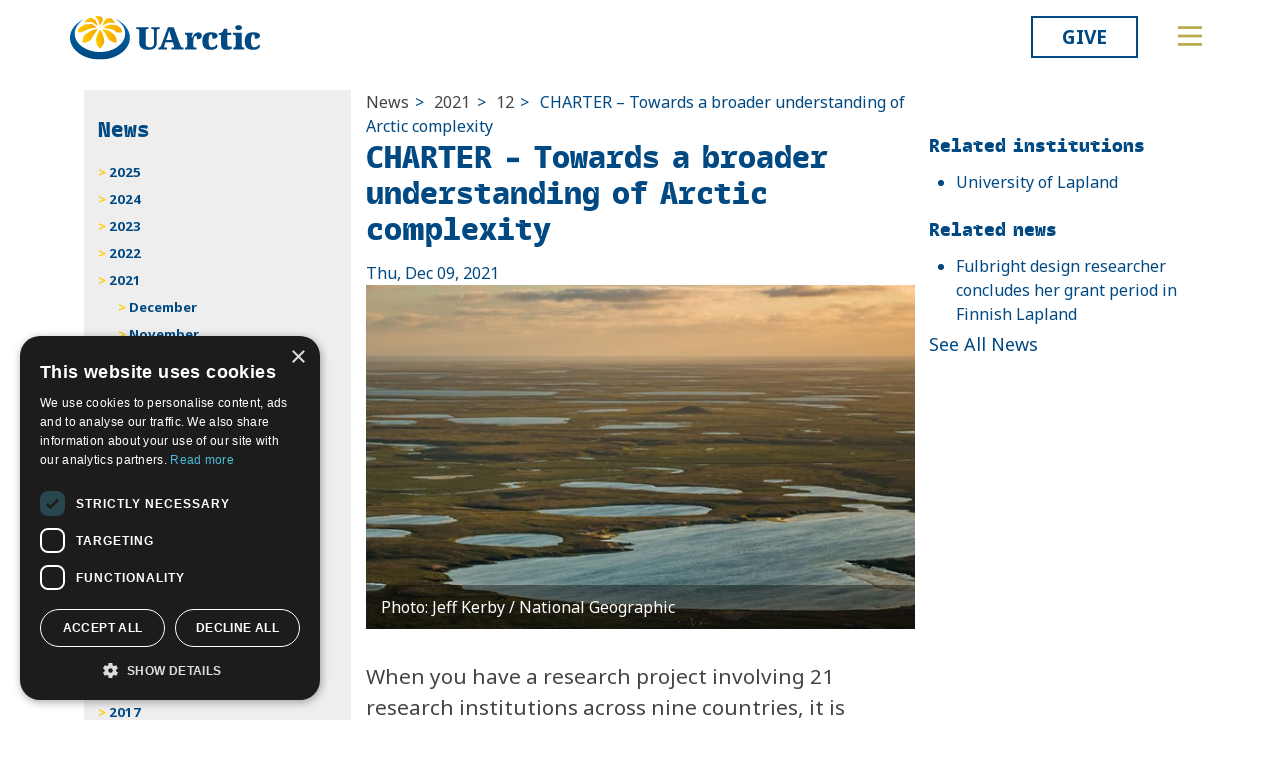

--- FILE ---
content_type: text/html; charset=utf-8
request_url: https://ru.uarctic.org/news/2021/12/charter-towards-a-broader-understanding-of-arctic-complexity/
body_size: 12179
content:
<!doctype html>

<!--[if IE 9 ]><html class="ie9 no-js" lang="en-US"> <![endif]-->
<!--[if !(IE)]><!-->
<html lang="en-US" class="no-js">
<!--<![endif]-->
<head id="head">
        <script type="text/javascript" charset="UTF-8" src="//cdn.cookie-script.com/s/19816c548f6ac1ebd42bef1f67941c9b.js"></script>
        <script defer data-domain="uarctic.org" src="https://plausible.io/js/script.outbound-links.js"></script>
    <meta http-equiv="Content-Type" content="text/html; charset=UTF-8" />
    <meta name="viewport" content="width=device-width, initial-scale=1" />
        <meta name="robots" content="index,follow" />
    <title>
        UArctic - University of the Arctic - CHARTER – Towards a broader understanding of Arctic complexity
    </title>
    <meta name="alexaVerifyID" content="5tbyH1v_7hsjmp9_k1N2EWIjsGU" />
    
<meta property="og:locale" content="en-US" />
<meta property="og:site_name" content="News" />
<meta property="og:type" content="article" />
<meta property="og:title" content="CHARTER – Towards a broader understanding of Arctic complexity" />
<meta property="og:description" content="When you have a research project involving 21 research institutions across nine countries, it is complicated – even without the challenges of a global pandemic, which aside from wreaking havoc on human health and healthcare systems has been a disaster for field work and regular meetings." />
<meta property="og:image" content="https://ru.uarctic.org/media/1601821/shared-voices-2021-charter-towards-a-broader-understanding-of-arctic-complexity.jpg?anchor=center&mode=crop&width=900&height=600&rnd=132654655562230000" />
<meta property="og:updated_time" content="2021-12-09 11:38" />
<meta property="og:url" content="https://ru.uarctic.org/news/2021/12/charter-towards-a-broader-understanding-of-arctic-complexity/" />

    <link rel="shortcut icon" href="/favicon.ico" />
        <link href="/lib/css/main-v2021.min.css?ver=25.6.1.0" type="text/css" rel="stylesheet" />
            <script src="/lib/js/head-v2021.min.js?ver=25.6.1.0"></script>

    
            <link href="/lib/css/old-v2021.min.css?ver=25.6.1.0&rnd=1" type="text/css" rel="stylesheet" />
    

    <link rel="preconnect" href="https://fonts.googleapis.com">
    <link rel="preconnect" href="https://fonts.gstatic.com" crossorigin>
    <link href="https://fonts.googleapis.com/css2?family=Noto+Sans:ital,wght@0,400;0,700;1,400;1,700&display=swap" rel="stylesheet">
    <script src="https://kit.fontawesome.com/ea9493dcc3.js" crossorigin="anonymous"></script>
</head>
<body style="overflow-x:hidden;">
    <noscript>
        <div id="noscript" class="bg-danger">
            <h1>Javascript disabled</h1>
            <p>You must have JavaScript enabled to utilize the full functionality of this website.</p>
        </div>
    </noscript>
    <header id="topbar" class="top-header sticky-top">
        <div class="top-header-part">
            <div class="top-nav">
                <div class="top-nav-logo">
                    <a href="https://www.uarctic.org/"><img class="logo-color" src="/lib/img/logo_color.svg?v=2024" alt="UArctic" /></a>
                </div>
                <div class="top-nav__right d-flex">
                        <div class="pl-2 pr-0 pr-sm-3">
                            <a href="https://giving.uarctic.org/" class="btn-donate">Give</a>
                        </div>
                                        <div class="menu-btn">

                        <button type="button" id="menu-main-btn" class="btn toggle-menu" aria-expanded="false" aria-controls="top-menu" aria-label="Toggle main menu">
                            <svg class="toggle-menu-svg" viewBox="0 0 100 100" aria-labelledby="menu-main-btn">
                                <path class="line line1" d="M 20,29.000046 H 80.000231 C 80.000231,29.000046 94.498839,28.817352 94.532987,66.711331 94.543142,77.980673 90.966081,81.670246 85.259173,81.668997 79.552261,81.667751 75.000211,74.999942 75.000211,74.999942 L 25.000021,25.000058" />
                                <path class="line line2" d="M 20,50 H 80" />
                                <path class="line line3" d="M 20,70.999954 H 80.000231 C 80.000231,70.999954 94.498839,71.182648 94.532987,33.288669 94.543142,22.019327 90.966081,18.329754 85.259173,18.331003 79.552261,18.332249 75.000211,25.000058 75.000211,25.000058 L 25.000021,74.999942" />
                            </svg>
                        </button>
                    </div>
                </div>
            </div>
        </div>
        

<div id="top-menu" class="top-menu" aria-expanded="false" style="display: none; max-width: 100%;">
    <div class="main-menu menu">
            <form role="search" method="get" action="https://www.uarctic.org/search/" class="menu__search">
                <div class="input-group">
                    <input type="search" name="q" class="form-control" placeholder="Keywords..." />
                    <button type="submit" class="btn btn-primary">Search</button>
                </div>
            </form>
        <nav class="" id="main-menu" role="navigation">
            <ul class="menu__ul lvl1">
                    <li class="menu__li lvl1   first">
            <div>
                <button data-fw-action="submenu" aria-controls="menu_52868" aria-expanded="false" class="  menu__expnd lvl1">
                    <svg class="icon icon-arrowdown_color" aria-label="Collapse"><use xlink:href="/lib/main-v2021-defs.svg#icon-arrowdown_color"></use></svg>
                    <svg class="icon icon-arrowright_color" aria-label="Expand"><use xlink:href="/lib/main-v2021-defs.svg#icon-arrowright_color"></use></svg>
                </button>
                    <a class="menu__a lvl1 " href="https://www.uarctic.org/about-us/" >About Us</a>

            </div>
            <div class="menu__sub  lvl2" id="menu_52868">
                <ul class="menu__ul lvl2">
                        <li class="menu__li lvl2   first">
    <a class="menu__a lvl2  no-children" href="https://www.uarctic.org/about-us/organization/" >Organization</a>
    </li>
    <li class="menu__li lvl2   ">
    <a class="menu__a lvl2  no-children" href="https://www.uarctic.org/about-us/partnerships/" >Partnerships</a>
    </li>
    <li class="menu__li lvl2   ">
    <a class="menu__a lvl2  no-children" href="https://www.uarctic.org/about-us/supporters/" >Supporters</a>
    </li>
    <li class="menu__li lvl2   ">
    <a class="menu__a lvl2  no-children" href="https://www.uarctic.org/about-us/shared-voices-magazine/" >Shared Voices Magazine</a>
    </li>
    <li class="menu__li lvl2   ">
    <a class="menu__a lvl2  no-children" href="https://www.uarctic.org/about-us/calendar/" >Calendar</a>
    </li>
    <li class="menu__li lvl2   ">
    <a class="menu__a lvl2  no-children" href="https://www.uarctic.org/about-us/history/" >History</a>
    </li>
    <li class="menu__li lvl2   ">
    <a class="menu__a lvl2  no-children" href="https://www.uarctic.org/about-us/meetings/" >Meetings</a>
    </li>
    <li class="menu__li lvl2  last ">
    <a class="menu__a lvl2  no-children" href="https://www.uarctic.org/about-us/video-messages/" >Video Messages</a>
    </li>

                </ul>
            </div>
    </li>
    <li class="menu__li lvl1   ">
            <div>
                <button data-fw-action="submenu" aria-controls="menu_52869" aria-expanded="false" class="  menu__expnd lvl1">
                    <svg class="icon icon-arrowdown_color" aria-label="Collapse"><use xlink:href="/lib/main-v2021-defs.svg#icon-arrowdown_color"></use></svg>
                    <svg class="icon icon-arrowright_color" aria-label="Expand"><use xlink:href="/lib/main-v2021-defs.svg#icon-arrowright_color"></use></svg>
                </button>
                    <a class="menu__a lvl1 " href="https://www.uarctic.org/members/" >Members</a>

            </div>
            <div class="menu__sub  lvl2" id="menu_52869">
                <ul class="menu__ul lvl2">
                        <li class="menu__li lvl2   first">
    <a class="menu__a lvl2  no-children" href="https://www.uarctic.org/members/member-profiles/" >Member Profiles</a>
    </li>
    <li class="menu__li lvl2   ">
    <a class="menu__a lvl2  no-children" href="https://www.uarctic.org/members/join/" >Join</a>
    </li>
    <li class="menu__li lvl2   ">
    <a class="menu__a lvl2  no-children" href="https://www.uarctic.org/members/participate/" >Participate</a>
    </li>
    <li class="menu__li lvl2   ">
    <a class="menu__a lvl2  no-children" href="https://www.uarctic.org/members/promote/" >Promote</a>
    </li>
    <li class="menu__li lvl2   ">
    <a class="menu__a lvl2  no-children" href="https://www.uarctic.org/members/update/" >Update</a>
    </li>
    <li class="menu__li lvl2  last ">
    <a class="menu__a lvl2  no-children" href="https://www.uarctic.org/members/member-guide/" >Member Guide</a>
    </li>

                </ul>
            </div>
    </li>
    <li class="menu__li lvl1   ">
            <div>
                <button data-fw-action="submenu" aria-controls="menu_52870" aria-expanded="false" class="  menu__expnd lvl1">
                    <svg class="icon icon-arrowdown_color" aria-label="Collapse"><use xlink:href="/lib/main-v2021-defs.svg#icon-arrowdown_color"></use></svg>
                    <svg class="icon icon-arrowright_color" aria-label="Expand"><use xlink:href="/lib/main-v2021-defs.svg#icon-arrowright_color"></use></svg>
                </button>
                    <a class="menu__a lvl1 " href="https://www.uarctic.org/activities/" >Activities</a>

            </div>
            <div class="menu__sub  lvl2" id="menu_52870">
                <ul class="menu__ul lvl2">
                        <li class="menu__li lvl2   first">
    <a class="menu__a lvl2  no-children" href="https://www.uarctic.org/activities/thematic-networks-and-institutes/" >Thematic Networks and Institutes</a>
    </li>
    <li class="menu__li lvl2   ">
    <a class="menu__a lvl2  no-children" href="https://www.uarctic.org/activities/north2north/" >north2north</a>
    </li>
    <li class="menu__li lvl2   ">
    <a class="menu__a lvl2  no-children" href="https://www.uarctic.org/activities/chairs/" >Chairs</a>
    </li>
    <li class="menu__li lvl2   ">
    <a class="menu__a lvl2  no-children" href="https://www.uarctic.org/activities/research/" >Research</a>
    </li>
    <li class="menu__li lvl2   ">
    <a class="menu__a lvl2  no-children" href="https://www.uarctic.org/activities/education-opportunities/" >Education Opportunities</a>
    </li>
    <li class="menu__li lvl2   ">
    <a class="menu__a lvl2  no-children" href="https://www.uarctic.org/activities/seminars/" >Seminars</a>
    </li>
    <li class="menu__li lvl2   ">
    <a class="menu__a lvl2  no-children" href="https://www.uarctic.org/activities/tipping-point-actions/" >Tipping Point Actions</a>
    </li>
    <li class="menu__li lvl2  last ">
    <a class="menu__a lvl2  no-children" href="https://www.uarctic.org/activities/awards-grants/" >Awards & Grants</a>
    </li>

                </ul>
            </div>
    </li>
    <li class="menu__li lvl1  last ">
            <div>
                <button data-fw-action="submenu" aria-controls="menu_52871" aria-expanded="false" class="  menu__expnd lvl1">
                    <svg class="icon icon-arrowdown_color" aria-label="Collapse"><use xlink:href="/lib/main-v2021-defs.svg#icon-arrowdown_color"></use></svg>
                    <svg class="icon icon-arrowright_color" aria-label="Expand"><use xlink:href="/lib/main-v2021-defs.svg#icon-arrowright_color"></use></svg>
                </button>
                    <a class="menu__a lvl1 " href="https://www.uarctic.org/resources/" >Resources</a>

            </div>
            <div class="menu__sub  lvl2" id="menu_52871">
                <ul class="menu__ul lvl2">
                        <li class="menu__li lvl2   first">
    <a class="menu__a lvl2  no-children" href="https://www.uarctic.org/resources/publications/" >Publications</a>
    </li>
    <li class="menu__li lvl2   ">
    <a class="menu__a lvl2  no-children" href="https://www.uarctic.org/resources/funding-calls/" >Funding Calls</a>
    </li>
    <li class="menu__li lvl2   ">
    <a class="menu__a lvl2  no-children" href="https://www.uarctic.org/resources/study-catalogue/" >Study Catalogue</a>
    </li>
    <li class="menu__li lvl2   ">
    <a class="menu__a lvl2  no-children" href="https://www.uarctic.org/resources/research-infrastructure-catalogue/" >Research Infrastructure Catalogue</a>
    </li>
    <li class="menu__li lvl2   ">
    <a class="menu__a lvl2  no-children" href="https://www.uarctic.org/resources/indigenous-learning-resources/" >Indigenous Learning Resources</a>
    </li>
    <li class="menu__li lvl2   ">
    <a class="menu__a lvl2  no-children" href="https://www.uarctic.org/resources/arctic-learning-resources/" >Arctic Learning Resources</a>
    </li>
    <li class="menu__li lvl2  last ">
    <a class="menu__a lvl2  no-children" href="https://www.uarctic.org/members/participate/circumpolar-studies/course-materials/" >Circumpolar Studies Course Materials</a>
    </li>

                </ul>
            </div>
    </li>

            </ul>
        </nav>
    </div>
    <div class="t-bg--yellow extra-menu">
        <nav class="menu" id="extra-menu" role="navigation">
            <ul class="menu__ul lvl1">
                    <li class="menu__li">
                            <a class="menu__a lvl1 no-children" href="/news/" >News</a>

                    </li>
                    <li class="menu__li">
                            <a class="menu__a lvl1 no-children" href="https://giving.uarctic.org/" >Giving&nbsp;Portal</a>

                    </li>
                                    <li class="menu__li"></li>
                    <li class="menu__li"></li>
            </ul>
        </nav>
    </div>
</div>




    </header>
    <div id="body" class="">
        

    <div class="container p-0 uarctic-v1">
        <div id="content" class="clearfix ">
            

<article class="article">

    
<ul id="breadcrumb" class="bc-list">
        <li class="bc-item"><a class="bc-link" href="/news/">News</a><span class="bc-divider">></span></li>
        <li class="bc-item"><a class="bc-link" href="/news/2021/">2021</a><span class="bc-divider">></span></li>
        <li class="bc-item"><a class="bc-link" href="/news/2021/12/">12</a><span class="bc-divider">></span></li>
    <li class="bc-active">CHARTER – Towards a broader understanding of Arctic complexity</li>
</ul>


    <h1 class="article-header">CHARTER – Towards a broader understanding of Arctic complexity</h1>
    <div class="article-date">Thu, Dec 09, 2021</div>
    
<div id="multimediabox">
    <ul id="myTab" class="nav nav-tabs" role="tablist">
            <li class="nav-item" role="presentation">
                <button class="active nav-link" data-target="#pictures" data-toggle="tab" id="pictab" type="button" role="tab" aria-controls="pictures" aria-selected="true">Pictures</button>
            </li>
                    </ul>
    <div class="tab-content">
            <div class="tab-pane active mb-pane" id="pictures" role="tabpanel" aria-labelledby="pictab">
                <div class="mb-pane-content">
                    <div id="slideshow" class="multibox-wrapper">
                        <div id="cycle-pictures" class="cycle-slideshow"
                             data-cycle-timeout="0"
                             data-cycle-slides="> div.mb-slide-image"
                             data-cycle-fx="fade"
                             data-cycle-overlay="#image-caption"
                             data-cycle-overlay-template="{{title}}{{photocredit}}"
                             data-cycle-prev="#slideshow .cycle-prev"
                             data-cycle-next="#slideshow .cycle-next"
                             data-cycle-allow-wrap="false"
                             data-cycle-auto-height="calc"
                             data-cycle-log="false">
                                <div class="mb-slide-image first" data-desc="" data-title="" data-photocredit="<div class='slide-image-credit'>Photo: Jeff Kerby / National Geographic</div>">
                                    <noscript data-img-alt="Shared Voices 2021 CHARTER – Towards A Broader Understanding Of Arctic Complexity  PHOTO: Jeff Kerby / National Geographic" data-img-class="" data-img-src="/media/1601821/shared-voices-2021-charter-towards-a-broader-understanding-of-arctic-complexity.jpg?anchor=center&amp;mode=crop&amp;width=550&amp;height=344&amp;bgcolor=fff&amp;format=webp&amp;rnd=132654655562230000" data-slimmage="true"><img alt="Shared Voices 2021 CHARTER – Towards A Broader Understanding Of Arctic Complexity  PHOTO: Jeff Kerby / National Geographic" class="" src="https://ua.vps03.fwstatic.download/media/1601821/shared-voices-2021-charter-towards-a-broader-understanding-of-arctic-complexity.jpg?anchor=center&amp;mode=crop&amp;width=550&amp;height=344&amp;bgcolor=fff&amp;format=webp&amp;rnd=132654655562230000" /></noscript>
                                </div>                        </div>
                        <div id="image-caption" class="cycle-caption"></div>
                        <a class="cycle-prev"><i class="fa fa-chevron-left"></i></a>
                        <a class="cycle-next"><i class="fa fa-chevron-right"></i></a>
                    </div>
                </div>
            </div>


    </div>
</div>


    <div class="article-intro"><p>When you have a research project involving 21 research institutions across nine countries, it is complicated – even without the challenges of a global pandemic, which aside from wreaking havoc on human health and healthcare systems has been a disaster for field work and regular meetings.</p></div>
    <div class="article-body"><p>But the challenges and choices facing nations, communities, and peoples in the Arctic are enormously complex, so such an approach is increasingly essential. CHARTER (Drivers and Feedbacks of Changes in Arctic Terrestrial Biodiversity) is a research project that hopes over the next four years to better understand the processes that have been driving rapid climate and land use changes in the Arctic. The project is funded by the European Union Horizon 2020 Programme and coordinated by the Arctic Centre, <a href="https://www.uarctic.org/members/member-profiles/finland/8868/university-of-lapland" title="University of Lapland">University of Lapland</a> in Finland.</p>
<p>CHARTER works mainly in northern Europe and Northwest Russia. Changes in climate and land use affect Arctic biodiversity, snow cover, sea ice, and permafrost. This has knock-on consequences and feedbacks to Arctic regional climate. These changes are not merely of academic interest; they are especially felt by people working on the land such as reindeer herders.</p>
<p>This is perhaps best demonstrated by the 2013/4 severe icing event on the world’s most productive reindeer herding region of Yamal in Northwest Russia, where it is estimated that Nenets reindeer herders lost at least 61,000 reindeer, perhaps as many as one fifth of all reindeer in that region. Some herding families lost all their reindeer and have reverted to fishing in order to remain in the tundra while they attempt to rebuild their herds before another such catastrophe may strike. Poor winter grazing conditions in winter 2019/20 led to the death of as many as 15,000 reindeer in Finland, which had large financial consequences for herders along with a substantially increased workload.</p>
<p>Reindeer are obviously an important species for herders and cultures that depend on them. Reindeer are also a key species in the Arctic; they have a strong effect on the functioning of the ecosystems. By managing the grazing, reindeer herding as a livelihood has the potential to affect even permafrost region temperatures and, through effects of grazing on vegetation, regional climate.</p>
<p>CHARTER wants to co-develop tools with Arctic communities to better adapt to climatic and biodiversity changes. The project will do this through joint data collection, analysis, and modeling. CHARTER will look backwards to build a short, medium and long-range look at biodiversity, meteorological, and snow and ice data. This will build out a picture of change throughout the Holocene period (the last 11,000 years). CHARTER will also take a more detailed look at these same changes and drivers over the last forty years.</p>
<p>CHARTER will also co-produce knowledge with herders and other practitioners and co-develop optional future pathways for the region. The aim is to develop climate modelling tools so that they better consider also the climate impacts of local livelihoods and related land cover changes. When climate scenarios up to 2050 also take into account relevant Arctic livelihoods, the strategies for adaptation are easier to co-develop. The ambition is that Arctic decision-making would better consider the actions by local communities and livelihoods. This would support gearing Arctic land management towards climate change mitigation and sustainable development.</p>
<p>Follow the project:</p>
<p><a rel="noopener" href="http://www.charter-arctic.org" target="_blank">www.charter-arctic.org</a><br />Twitter <a rel="noopener" href="https://twitter.com/CharterArctic" target="_blank">@CharterArctic</a><br />Instagram <a rel="noopener" href="https://www.instagram.com/arctic_charter/?hl=en" target="_blank" data-anchor="?hl=en">@arctic_charter</a></p>
<p><em>By Philip Burgess, Outreach Coordinator, University of Lapland</em></p>
<div class="article-body">
<div class="article-body">
<div class="article-body">
<p>[Read the article in the Shared Voices magazine <a href="https://www.uarctic.org/media/1601840/shared-voices-2021-full-spread-view-for-web.pdf">here</a>.]</p>
</div>
</div>
</div></div>
    ﻿





    <hr />
    
<div class="social-buttons">
    <h4 class="social-buttons-h4">
        Share this article
    </h4>
    <a href="http://www.facebook.com/sharer.php?u=https%3a%2f%2fru.uarctic.org%2fnews%2f2021%2f12%2fcharter-towards-a-broader-understanding-of-arctic-complexity%2f&t=CHARTER+%e2%80%93+Towards+a+broader+understanding+of+Arctic+complexity" title="Share on Facebook" target="_blank" class="social-button fa-stack fa-lg"><i class="fa fa-circle fa-stack-2x"></i><i class="fa fa-facebook fa-stack-1x fa-inverse"></i><span class="sr-only">Share on Facebook</span></a>
    <a href="https://twitter.com/intent/tweet?original_referer=https%3a%2f%2fru.uarctic.org%2fnews%2f2021%2f12%2fcharter-towards-a-broader-understanding-of-arctic-complexity%2f&source=tweetbutton&text=CHARTER+%e2%80%93+Towards+a+broader+understanding+of+Arctic+complexity&url=https%3a%2f%2fru.uarctic.org%2fnews%2f2021%2f12%2fcharter-towards-a-broader-understanding-of-arctic-complexity%2f" title="Share on Twitter" target="_blank" class="social-button fa-stack fa-lg"><i class="fa fa-circle fa-stack-2x"></i><i class="fa fa-twitter fa-stack-1x fa-inverse"></i><span class="sr-only">Tweet</span></a>
    <a href="http://www.linkedin.com/shareArticle?mini=true&title=CHARTER+%e2%80%93+Towards+a+broader+understanding+of+Arctic+complexity&source=uarctic.org&url=https%3a%2f%2fru.uarctic.org%2fnews%2f2021%2f12%2fcharter-towards-a-broader-understanding-of-arctic-complexity%2f" class="social-button fa-stack fa-lg"><i class="fa fa-circle fa-stack-2x"></i><i class="fa fa-linkedin fa-stack-1x fa-inverse"></i><span class="sr-only">Share on LinkedIn</span></a>
</div>

</article>
    <aside id="sb-right">
                <h2 class="sr-only">Related</h2>
                                        <h3 class="h4 box-header">Related institutions</h3>
        <ul class="sb-related-list">
                <li><a class="theme-link" href="https://www.uarctic.org/members/member-profiles/finland/8868/university-of-lapland" title="University of Lapland">University of Lapland</a></li>
        </ul>
                        <h3 class="h4 box-header">Related news</h3>
        <ul class="sb-related-list">
                <li><a class="theme-link" href="/news/2023/6/fulbright-design-researcher-concludes-her-grant-period-in-finnish-lapland/" title="Fulbright design researcher concludes her grant period in Finnish Lapland">Fulbright design researcher concludes her grant period in Finnish Lapland</a></li>
        </ul>
            <a href="/news/2021/12/charter-towards-a-broader-understanding-of-arctic-complexity/NewsArchive" class="sb-related-alllink theme-link readmore">
                See All News
            </a>










        
    </aside>


    
<aside id="sb-left">
    <div class="box tall">
        <h3 class="box-header">
            <a href="/news/" class="theme-link">News</a>
        </h3>
        <nav id="sub-menu" class="sub-nav tk-myriad-pro" role="navigation">
                    <ul class="sub-nav-ul lvl1">
                <li class="sub-nav-li ">
                    <a class="sub-nav-link " href="/news/2025/">2025</a>
                    
                </li>
                <li class="sub-nav-li ">
                    <a class="sub-nav-link " href="/news/2024/">2024</a>
                    
                </li>
                <li class="sub-nav-li ">
                    <a class="sub-nav-link " href="/news/2023/">2023</a>
                    
                </li>
                <li class="sub-nav-li ">
                    <a class="sub-nav-link " href="/news/2022/">2022</a>
                    
                </li>
                <li class="sub-nav-li active">
                    <a class="sub-nav-link active" href="/news/2021/">2021</a>
                            <ul class="sub-nav-ul lvl2">
                <li class="sub-nav-li active">
                    <a class="sub-nav-link active" href="/news/2021/12/">December</a>
                    
                </li>
                <li class="sub-nav-li ">
                    <a class="sub-nav-link " href="/news/2021/11/">November</a>
                    
                </li>
                <li class="sub-nav-li ">
                    <a class="sub-nav-link " href="/news/2021/10/">October</a>
                    
                </li>
                <li class="sub-nav-li ">
                    <a class="sub-nav-link " href="/news/2021/9/">September</a>
                    
                </li>
                <li class="sub-nav-li ">
                    <a class="sub-nav-link " href="/news/2021/8/">August</a>
                    
                </li>
                <li class="sub-nav-li ">
                    <a class="sub-nav-link " href="/news/2021/7/">July</a>
                    
                </li>
                <li class="sub-nav-li ">
                    <a class="sub-nav-link " href="/news/2021/6/">June</a>
                    
                </li>
                <li class="sub-nav-li ">
                    <a class="sub-nav-link " href="/news/2021/5/">May</a>
                    
                </li>
                <li class="sub-nav-li ">
                    <a class="sub-nav-link " href="/news/2021/4/">April</a>
                    
                </li>
                <li class="sub-nav-li ">
                    <a class="sub-nav-link " href="/news/2021/3/">March</a>
                    
                </li>
                <li class="sub-nav-li ">
                    <a class="sub-nav-link " href="/news/2021/2/">February</a>
                    
                </li>
                <li class="sub-nav-li ">
                    <a class="sub-nav-link " href="/news/2021/1/">January</a>
                    
                </li>
        </ul>

                </li>
                <li class="sub-nav-li ">
                    <a class="sub-nav-link " href="/news/2020/">2020</a>
                    
                </li>
                <li class="sub-nav-li ">
                    <a class="sub-nav-link " href="/news/2019/">2019</a>
                    
                </li>
                <li class="sub-nav-li ">
                    <a class="sub-nav-link " href="/news/2018/">2018</a>
                    
                </li>
                <li class="sub-nav-li ">
                    <a class="sub-nav-link " href="/news/2017/">2017</a>
                    
                </li>
                <li class="sub-nav-li ">
                    <a class="sub-nav-link " href="/news/2016/">2016</a>
                    
                </li>
                <li class="sub-nav-li ">
                    <a class="sub-nav-link " href="/news/2015/">2015</a>
                    
                </li>
                <li class="sub-nav-li ">
                    <a class="sub-nav-link " href="/news/2014/">2014</a>
                    
                </li>
                <li class="sub-nav-li ">
                    <a class="sub-nav-link " href="/news/2013/">2013</a>
                    
                </li>
                <li class="sub-nav-li ">
                    <a class="sub-nav-link " href="/news/2012/">2012</a>
                    
                </li>
                <li class="sub-nav-li ">
                    <a class="sub-nav-link " href="/news/2011/">2011</a>
                    
                </li>
                <li class="sub-nav-li ">
                    <a class="sub-nav-link " href="/news/2010/">2010</a>
                    
                </li>
                <li class="sub-nav-li ">
                    <a class="sub-nav-link " href="/news/2009/">2009</a>
                    
                </li>
                <li class="sub-nav-li ">
                    <a class="sub-nav-link " href="/news/2008/">2008</a>
                    
                </li>
                <li class="sub-nav-li ">
                    <a class="sub-nav-link " href="/news/2007/">2007</a>
                    
                </li>
                <li class="sub-nav-li ">
                    <a class="sub-nav-link " href="/news/2006/">2006</a>
                    
                </li>
        </ul>

        </nav>

            <div style="margin-top: 1em;">
                <a class="theme-link" href="/rssfeeds/feed/11577"><i class="fas fa-rss"></i>&nbsp;RSS Feed</a>
            </div>
    </div>
</aside>



        </div>
    </div>


    </div>
        <footer id="footer" class="footer container-fluid t-bg--dark-blue">
            
                <div class="container grid-container">
                        <div class="t-row--white row grid-row" style="padding-top:3rem;">
            <div class="t-cell--default col-lg-4 grid-cell" style="text-align:left; justify-content:flex-start;">
                        
    

<div class="grid-rte ">
    <p class="main-menu"><a href="mailto:secretariat@uarctic.org" class="menu__a lvl1 "><strong>Contact</strong></a><br><span class="u-font--sm">UArctic International Secretariat</span><br><span class="u-font--sm">c/o University of Lapland</span><br><span class="u-font--sm">Yliopistonkatu 8</span><br><span class="u-font--sm">96300 Rovaniemi FINLAND</span></p>
<p class="main-menu"><a href="/media/qiobo0m3/uarctic_invoicing_instructions.pdf" title="Uarctic Invoicing Instructions"><strong><span class="u-font--sm">Invoicing address</span></strong></a></p>
</div>



                        
    
<div>
    <a href="mailto:secretariat@uarctic.org" title="mailto:secretariat@uarctic.org" class="btn btn-outline-primary">secretariat@uarctic.org</a>
</div>

                        
    

<div class="grid-rte ">
    <p><span class="u-font--sm">The University of the Arctic (UArctic) is a network of universities, colleges, research institutes, and other organizations concerned with education and research in and about the North. UArctic builds and strengthens collective resources and infrastructures that enable member institutions to better serve their constituents and their regions.</span></p>
</div>



                        
    

<div class="grid-rte ">
    <p>Site Design by <a href="https://puistonpenkki.fi/">Puisto</a><br>Developed by <a href="http://www.frameworks.no/?utm_source=uarctic.org&amp;utm_medium=website&amp;utm_campaign=poweredby" data-anchor="?utm_source=uarctic.org&amp;utm_medium=website&amp;utm_campaign=poweredby">Frameworks</a></p>
</div>



                        
    

<div class="grid-rte fw-rte-cols-3">
    <p style="text-align: left;"><a href="https://www.uarctic.org/about-us/privacy-policy/" title="Privacy Policy">Privacy Policy</a></p>
<p style="text-align: left;"><a href="https://www.uarctic.org/about-us/cookie-policy/" title="Cookie Policy">Cookie Policy</a></p>
</div>



            </div>
            <div class="t-cell--default col-lg-8 grid-cell" style="text-align:left; justify-content:flex-start;">
                        
    

    
        <div class="footer-menu">
    <div class="main-menu menu">
        <nav class="" id="main-menu" role="navigation">
            <ul role="region" class="menu__ul lvl1">
                    <li class="menu__li lvl1   first">
            <div>
                    <a class="menu__a lvl1 " href="https://www.uarctic.org/about-us/" >About Us</a>

            </div>
            <div class="menu__sub lvl2" id="menu_52868">
                <ul class="menu__ul lvl2">
                        <li class="menu__li lvl2   first">
    <a class="menu__a lvl2 " href="https://www.uarctic.org/about-us/organization/" >Organization</a>
    </li>
    <li class="menu__li lvl2   ">
    <a class="menu__a lvl2 " href="https://www.uarctic.org/about-us/partnerships/" >Partnerships</a>
    </li>
    <li class="menu__li lvl2   ">
    <a class="menu__a lvl2 " href="https://www.uarctic.org/about-us/supporters/" >Supporters</a>
    </li>
    <li class="menu__li lvl2   ">
    <a class="menu__a lvl2 " href="https://www.uarctic.org/about-us/shared-voices-magazine/" >Shared Voices Magazine</a>
    </li>
    <li class="menu__li lvl2   ">
    <a class="menu__a lvl2 " href="https://www.uarctic.org/about-us/calendar/" >Calendar</a>
    </li>
    <li class="menu__li lvl2   ">
    <a class="menu__a lvl2 " href="https://www.uarctic.org/about-us/history/" >History</a>
    </li>
    <li class="menu__li lvl2   ">
    <a class="menu__a lvl2 " href="https://www.uarctic.org/about-us/meetings/" >Meetings</a>
    </li>
    <li class="menu__li lvl2  last ">
    <a class="menu__a lvl2 " href="https://www.uarctic.org/about-us/video-messages/" >Video Messages</a>
    </li>

                </ul>
            </div>
    </li>
    <li class="menu__li lvl1   ">
            <div>
                    <a class="menu__a lvl1 " href="https://www.uarctic.org/members/" >Members</a>

            </div>
            <div class="menu__sub lvl2" id="menu_52869">
                <ul class="menu__ul lvl2">
                        <li class="menu__li lvl2   first">
    <a class="menu__a lvl2 " href="https://www.uarctic.org/members/member-profiles/" >Member Profiles</a>
    </li>
    <li class="menu__li lvl2   ">
    <a class="menu__a lvl2 " href="https://www.uarctic.org/members/join/" >Join</a>
    </li>
    <li class="menu__li lvl2   ">
    <a class="menu__a lvl2 " href="https://www.uarctic.org/members/participate/" >Participate</a>
    </li>
    <li class="menu__li lvl2   ">
    <a class="menu__a lvl2 " href="https://www.uarctic.org/members/promote/" >Promote</a>
    </li>
    <li class="menu__li lvl2   ">
    <a class="menu__a lvl2 " href="https://www.uarctic.org/members/update/" >Update</a>
    </li>
    <li class="menu__li lvl2  last ">
    <a class="menu__a lvl2 " href="https://www.uarctic.org/members/member-guide/" >Member Guide</a>
    </li>

                </ul>
            </div>
    </li>
    <li class="menu__li lvl1   ">
            <div>
                    <a class="menu__a lvl1 " href="https://www.uarctic.org/activities/" >Activities</a>

            </div>
            <div class="menu__sub lvl2" id="menu_52870">
                <ul class="menu__ul lvl2">
                        <li class="menu__li lvl2   first">
    <a class="menu__a lvl2 " href="https://www.uarctic.org/activities/thematic-networks-and-institutes/" >Thematic Networks and Institutes</a>
    </li>
    <li class="menu__li lvl2   ">
    <a class="menu__a lvl2 " href="https://www.uarctic.org/activities/north2north/" >north2north</a>
    </li>
    <li class="menu__li lvl2   ">
    <a class="menu__a lvl2 " href="https://www.uarctic.org/activities/chairs/" >Chairs</a>
    </li>
    <li class="menu__li lvl2   ">
    <a class="menu__a lvl2 " href="https://www.uarctic.org/activities/research/" >Research</a>
    </li>
    <li class="menu__li lvl2   ">
    <a class="menu__a lvl2 " href="https://www.uarctic.org/activities/education-opportunities/" >Education Opportunities</a>
    </li>
    <li class="menu__li lvl2   ">
    <a class="menu__a lvl2 " href="https://www.uarctic.org/activities/seminars/" >Seminars</a>
    </li>
    <li class="menu__li lvl2   ">
    <a class="menu__a lvl2 " href="https://www.uarctic.org/activities/tipping-point-actions/" >Tipping Point Actions</a>
    </li>
    <li class="menu__li lvl2  last ">
    <a class="menu__a lvl2 " href="https://www.uarctic.org/activities/awards-grants/" >Awards & Grants</a>
    </li>

                </ul>
            </div>
    </li>
    <li class="menu__li lvl1  last ">
            <div>
                    <a class="menu__a lvl1 " href="https://www.uarctic.org/resources/" >Resources</a>

            </div>
            <div class="menu__sub lvl2" id="menu_52871">
                <ul class="menu__ul lvl2">
                        <li class="menu__li lvl2   first">
    <a class="menu__a lvl2 " href="https://www.uarctic.org/resources/publications/" >Publications</a>
    </li>
    <li class="menu__li lvl2   ">
    <a class="menu__a lvl2 " href="https://www.uarctic.org/resources/funding-calls/" >Funding Calls</a>
    </li>
    <li class="menu__li lvl2   ">
    <a class="menu__a lvl2 " href="https://www.uarctic.org/resources/study-catalogue/" >Study Catalogue</a>
    </li>
    <li class="menu__li lvl2   ">
    <a class="menu__a lvl2 " href="https://www.uarctic.org/resources/research-infrastructure-catalogue/" >Research Infrastructure Catalogue</a>
    </li>
    <li class="menu__li lvl2   ">
    <a class="menu__a lvl2 " href="https://www.uarctic.org/resources/indigenous-learning-resources/" >Indigenous Learning Resources</a>
    </li>
    <li class="menu__li lvl2   ">
    <a class="menu__a lvl2 " href="https://www.uarctic.org/resources/arctic-learning-resources/" >Arctic Learning Resources</a>
    </li>
    <li class="menu__li lvl2  last ">
    <a class="menu__a lvl2 " href="https://www.uarctic.org/resources/circumpolar-studies-course-materials/" >Circumpolar Studies Course Materials</a>
    </li>

                </ul>
            </div>
    </li>

            </ul>
        </nav>
    </div>
    <div class="extra-menu">
        <nav class="menu" role="navigation">
            <ul role="region" class="menu__ul lvl1">
                    <li class="menu__li">
                            <a class="menu__a lvl1 " href="/news/" >News</a>

                    </li>
                    <li class="menu__li">
                            <a class="menu__a lvl1 " href="https://giving.uarctic.org/" >Giving&nbsp;Portal</a>

                    </li>
                                    <li class="menu__li"></li>
                    <li class="menu__li"></li>
            </ul>
        </nav>
    </div>
</div>
    


            </div>
    </div>

                </div>
                <div class="container grid-container">
                        <div class="t-row--default row grid-row">
            <div class="t-cell--default col-lg-6 grid-cell" style="text-align:left; justify-content:flex-start; max-width:250px;">
                        
    
    <a href="https://www.uarctic.org/" title="UArctic 2021">

<figure class="grid-no-padding">
    <picture style="display: block;" class="img-responsive">
        <source data-srcset="/media/drwba2nk/uarctic_hor_rgb_white.png?mode=max&amp;width=400&amp;height=2000&amp;upscale=false&amp;format=webp&amp;quality=90&amp;rnd=133560183431530000 400w, /media/drwba2nk/uarctic_hor_rgb_white.png?mode=max&amp;width=768&amp;height=2000&amp;upscale=false&amp;format=webp&amp;quality=90&amp;rnd=133560183431530000 768w, /media/drwba2nk/uarctic_hor_rgb_white.png?mode=max&amp;width=992&amp;height=2000&amp;upscale=false&amp;format=webp&amp;quality=90&amp;rnd=133560183431530000 992w, /media/drwba2nk/uarctic_hor_rgb_white.png?mode=max&amp;width=1280&amp;height=2000&amp;upscale=false&amp;format=webp&amp;quality=90&amp;rnd=133560183431530000 1280w, /media/drwba2nk/uarctic_hor_rgb_white.png?mode=max&amp;width=1600&amp;height=2000&amp;upscale=false&amp;format=webp&amp;quality=80&amp;rnd=133560183431530000 1600w" data-sizes="auto" />
        <img class=" lazyload" style="display: block; width: 100%;" data-sizes="auto" src="https://ua.vps03.fwstatic.download/media/drwba2nk/uarctic_hor_rgb_white.png?mode=max&amp;width=300&amp;height=300&amp;upscale=false&amp;format=webp&amp;quality=30&amp;rnd=133560183431530000 300w" alt="UArctic">
    </picture>
</figure>
</a>


            </div>
            <div class="t-cell--default col-lg-6 grid-cell" style="text-align:right; justify-content:flex-end; margin-left:auto;">
                        
    

    
        
    


            </div>
    </div>

                </div>



        </footer>

        <!-- IS NOT DEBUG -->
        <script src="https://code.jquery.com/jquery-3.7.1.min.js"
                integrity="sha256-/JqT3SQfawRcv/BIHPThkBvs0OEvtFFmqPF/lYI/Cxo="
                crossorigin="anonymous"></script>
        <script src="https://cdn.jsdelivr.net/npm/popper.js@1.16.1/dist/umd/popper.min.js"
                integrity="sha384-9/reFTGAW83EW2RDu2S0VKaIzap3H66lZH81PoYlFhbGU+6BZp6G7niu735Sk7lN"
                crossorigin="anonymous"></script>
        <script src="https://cdnjs.cloudflare.com/ajax/libs/jquery-validate/1.19.2/jquery.validate.min.js"
                integrity="sha512-UdIMMlVx0HEynClOIFSyOrPggomfhBKJE28LKl8yR3ghkgugPnG6iLfRfHwushZl1MOPSY6TsuBDGPK2X4zYKg=="
                crossorigin="anonymous"></script>
        <script src="https://ajax.aspnetcdn.com/ajax/mvc/5.2.3/jquery.validate.unobtrusive.min.js"></script>
        <script src="/lib/js/main-v2021.min.js?ver=25.6.1.0"></script>
        <script src="/lib/js/main-ext-v2024.min.js?ver=25.6.1.0"></script>
    
            <script src="/lib/js/old-v2021.min.js?ver=25.6.1.0"></script>
    
    
    
    

    
    



    <script type="text/javascript">
        $(document).ready(function () {
            $(document).on('click', 'button[data-fw-action="submenu"]', function (event) {
                const $this = $(this);
                console.log($this.attr('aria-controls'));
                const subMenu = document.getElementById($this.attr('aria-controls'));
                if (subMenu.classList.toggle('expanded')) {
                    subMenu.style.maxHeight = subMenu.scrollHeight + 'px';
                    $this.attr('aria-expanded', 'true');
                    $this.addClass('expanded');
                    subMenu.setAttribute('aria-expanded', 'true')
                } else {
                    subMenu.style.maxHeight = '0px';
                    $this.attr('aria-expanded', 'false');
                    $this.removeClass('expanded');
                    subMenu.setAttribute('aria-expanded', 'false')
                }
            });
            $('.collapse').collapse()
            // $('#top-menu').fwMenu();
            var $menuBtn = $('#menu-main-btn')
            var $menuBox = $('#' + $menuBtn.attr('aria-controls'))
            var menuTransLock = false

            $menuBtn.on('click', function (event) {
                if (menuTransLock) {
                    return
                }
                menuTransLock = true
                $menuBtn.toggleClass('opened')
                if ($menuBtn.hasClass('opened')) {
                    $('body').addClass('menu-visible')
                    $menuBox.slideDown(100, function () {
                        $menuBtn.attr('aria-expanded', 'true')
                        $menuBox.attr('aria-expanded', 'true')
                        $menuBox.focus()
                        menuTransLock = false
                    })
                } else {
                    $menuBox.slideUp(100, function () {
                        $('body').removeClass('menu-visible')
                        $menuBtn.attr('aria-expanded', 'false')
                        $menuBox.attr('aria-expanded', 'false')
                        $menuBtn.focus()
                        menuTransLock = false
                    })
                }
            })
            
            // Hide Header on on scroll down
            var didScroll;
            var lastScrollTop = 0;
            var delta = 5;
            var navbarHeight = $('#topbar').outerHeight();

            $(window).scroll(function (event) {
                didScroll = true;
            });

            setInterval(function () {
                if (didScroll) {
                    hasScrolled();
                    didScroll = false;
                }
            }, 250);

            function hasScrolled () {
                var st = $(this).scrollTop();

                // Make sure they scroll more than delta
                if (Math.abs(lastScrollTop - st) <= delta)
                    return;

                if (st > lastScrollTop && st > navbarHeight) {
                    // Scroll Down
                    $('#topbar').removeClass('nav-down').addClass('nav-up');
                } else {
                    // Scroll Up
                    if (st < navbarHeight) {
                        $('#topbar').removeClass('nav-up').removeClass('nav-down');
                    }
                    else if (st + $(window).height() < $(document).height()) {
                        $('#topbar').removeClass('nav-up').addClass('nav-down');
                    }
                }

                lastScrollTop = st;
            }
            

            

            
            $('#multimediabox').multiMediaBox({ picTab: '#pictab', vidTab: '', mapTab: '', debug: false });
        


            
            
            });
    </script>
</body>
</html>